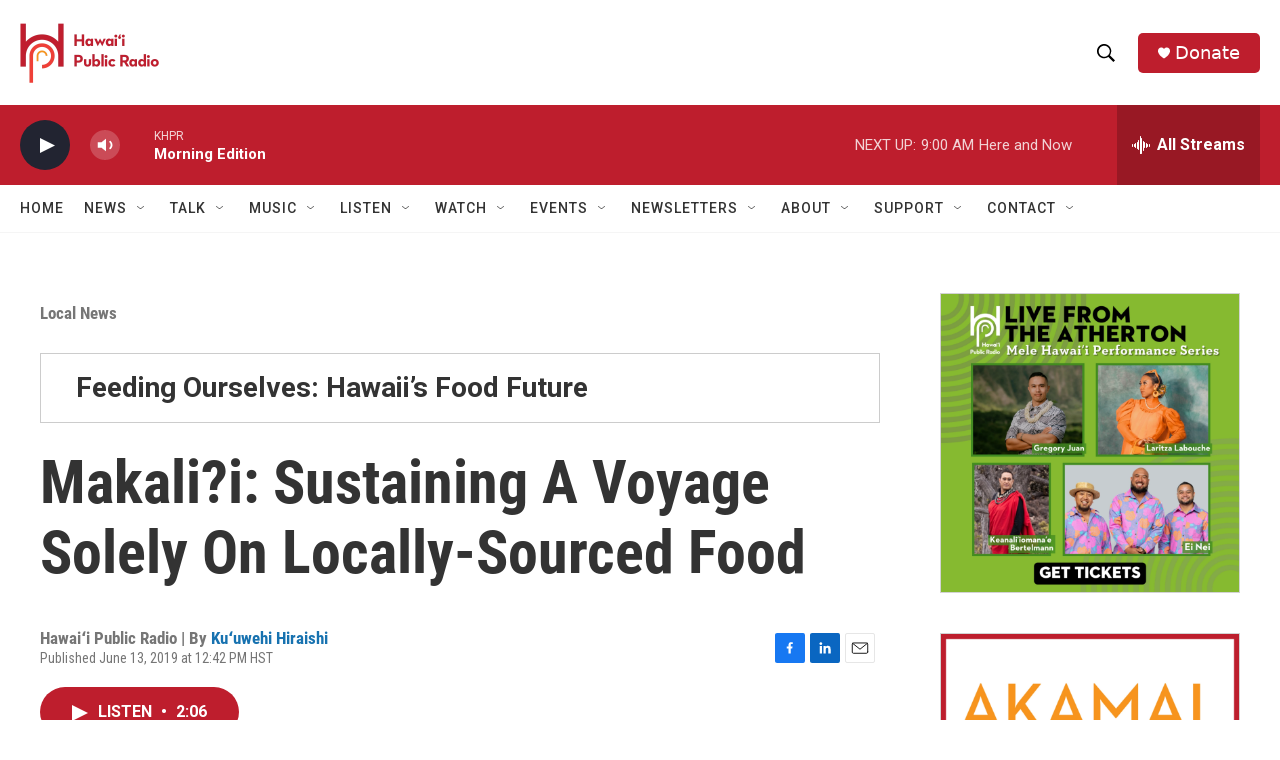

--- FILE ---
content_type: text/html; charset=utf-8
request_url: https://www.google.com/recaptcha/api2/aframe
body_size: 264
content:
<!DOCTYPE HTML><html><head><meta http-equiv="content-type" content="text/html; charset=UTF-8"></head><body><script nonce="nohaS_5XIElYuh5BJan2Qg">/** Anti-fraud and anti-abuse applications only. See google.com/recaptcha */ try{var clients={'sodar':'https://pagead2.googlesyndication.com/pagead/sodar?'};window.addEventListener("message",function(a){try{if(a.source===window.parent){var b=JSON.parse(a.data);var c=clients[b['id']];if(c){var d=document.createElement('img');d.src=c+b['params']+'&rc='+(localStorage.getItem("rc::a")?sessionStorage.getItem("rc::b"):"");window.document.body.appendChild(d);sessionStorage.setItem("rc::e",parseInt(sessionStorage.getItem("rc::e")||0)+1);localStorage.setItem("rc::h",'1768585368806');}}}catch(b){}});window.parent.postMessage("_grecaptcha_ready", "*");}catch(b){}</script></body></html>